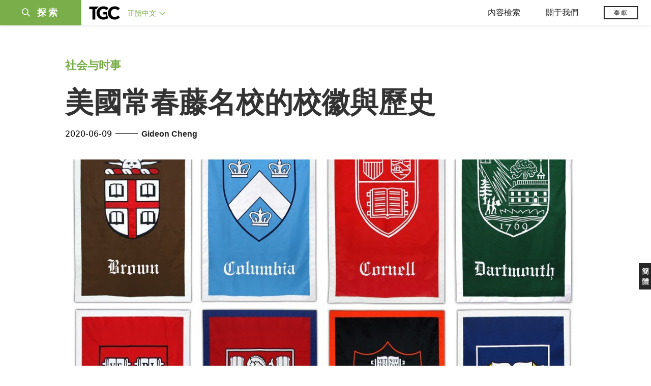

--- FILE ---
content_type: text/html;charset=UTF-8
request_url: https://tc.tgcchinese.org/article/christian-ties-of-ivy-league
body_size: 54893
content:
<!DOCTYPE html>
<html data-dpr="1" style="font-size: 1rem" class="hb-loaded">

<head>

    <meta content="mobile" name="applicable-device" />
    <meta content="text/html; charset=utf-8" http-equiv="Content-Type" />
    <meta content="no-cache" http-equiv="Pragma" />
    <meta content="-1" http-equiv="Expires" />
    <meta content="no-cache" http-equiv="Cache-Control" />
    <meta content="telephone=no" name="format-detection" />
    <meta content="true" name="x5-fullscreen" />
    <meta content="yes" name="full-screen" />
    <meta content="yes" name="apple-mobile-web-app-capable" />
    <meta content="initial-scale=1, maximum-scale=1, minimum-scale=1, user-scalable=no" name="viewport" />

    <meta name='msapplication-TileColor' content='#f5f5f5'>
    <meta name='msapplication-TileImage' content='/images/mstile-144x144.png'>

    <meta property="og:locale" content="zh_CN" />
    <meta property="og:site_name" content="福音聯盟 - The Gospel Coalition (TGC)" />
    <meta name="twitter:card" content="summary_large_image" />

    <title>美國常春藤名校的校徽與歷史</title>

    <meta name="keywords" content="美國常春藤名校的校徽與歷史" /><meta name="description" content="文化、思想、教育……也許可以拒宗教於千里之外，但很難跟信仰、跟世界觀、價值觀割裂。但願常青藤與基督教的歷史淵源，能夠給中國知識分子一些另一個維度的啓示。" /><meta property="og:type" content="article" /><meta property="og:title" content="美國常春藤名校的校徽與歷史" /><meta property="og:description" content="文化、思想、教育……也許可以拒宗教於千里之外，但很難跟信仰、跟世界觀、價值觀割裂。但願常青藤與基督教的歷史淵源，能夠給中國知識分子一些另一個維度的啓示。" /><meta property="og:image" content="https://tgc-static.oss-cn-hongkong.aliyuncs.com/wp/2020/06/v2-fabe3603dd01a0bdc3b7b09ecc9d6.jpg" /><meta property="og:image:secure_url" content="https://tgc-static.oss-cn-hongkong.aliyuncs.com/wp/2020/06/v2-fabe3603dd01a0bdc3b7b09ecc9d6.jpg" /><meta property="og:url" content="https://tc.tgcchinese.org/article/christian-ties-of-ivy-league" /><meta name="twitter:title" content="美國常春藤名校的校徽與歷史" /><meta name="twitter:description" content="文化、思想、教育……也許可以拒宗教於千里之外，但很難跟信仰、跟世界觀、價值觀割裂。但願常青藤與基督教的歷史淵源，能夠給中國知識分子一些另一個維度的啓示。" /><meta name="twitter:image" content="https://tgc-static.oss-cn-hongkong.aliyuncs.com/wp/2020/06/v2-fabe3603dd01a0bdc3b7b09ecc9d6.jpg" />

    <link rel="stylesheet" type="text/css" href="/css/bootstrap.min.css"/>
    <link rel="stylesheet" type="text/css" href="/css/font-awesome.min.css"/>
    <link rel="stylesheet" type="text/css" href="/css/common.css"/>
    <link rel="stylesheet" type="text/css" href="/css/layout.css"/>

    <link rel='apple-touch-icon' sizes='57x57' href='/images/apple-touch-icon-57x57.png'>
    <link rel='apple-touch-icon' sizes='60x60' href='/images/apple-touch-icon-60x60.png'>
    <link rel='apple-touch-icon' sizes='72x72' href='/images/apple-touch-icon-72x72.png'>
    <link rel='apple-touch-icon' sizes='76x76' href='/images/apple-touch-icon-76x76.png'>
    <link rel='apple-touch-icon' sizes='114x114' href='/images/apple-touch-icon-114x114.png'>
    <link rel='apple-touch-icon' sizes='120x120' href='/images/apple-touch-icon-120x120.png'>
    <link rel='apple-touch-icon' sizes='144x144' href='/images/apple-touch-icon-144x144.png'>
    <link rel='apple-touch-icon' sizes='152x152' href='/images/apple-touch-icon-152x152.png'>
    <link rel='apple-touch-icon' sizes='180x180' href='/images/apple-touch-icon-180x180.png'>
    <link rel='icon' type='image/png' href='/images/favicon-32x32.png' sizes='32x32'>
    <link rel='icon' type='image/png' href='/images/favicon-194x194.png' sizes='194x194'>
    <link rel='icon' type='image/png' href='/images/favicon-96x96.png' sizes='96x96'>
    <link rel='icon' type='image/png' href='/images/android-chrome-192x192.png' sizes='192x192'>
    <link rel='icon' type='image/png' href='/images/favicon-16x16.png' sizes='16x16'>
    <link rel='manifest' href='/images/manifest.json'>
    <link rel='mask-icon' href='/images/safari-pinned-tab.svg' color='#66A343'>
    <style>
        :root {
            --cn-title-font: Songti TC;
        }
    </style>

    <link rel="stylesheet" type="text/css" href="/css/post.css"/>

    <script type="text/javascript" src="/js/jquery-1.12.1.min.js"></script>
<!--    <script type="text/javascript" th:src="@{/js/spin.min.js}"></script>-->
<!--    <script type="text/javascript" th:src="@{/js/bootstrap.min.js}"></script>-->
<!--    <script type="text/javascript" th:src="@{/js/jquery.dataTables.min.js}"></script>-->
<!--    <script type="text/javascript" th:src="@{/js/jquery.query-object.js}"></script>-->
<!--    <script type="text/javascript" th:src="@{/js/dataTables.bootstrap.min.js}"></script>-->
<!--    <script type="text/javascript" th:src="@{/js/bootbox.min.js}"></script>-->
<!--    <script type="text/javascript" th:src="@{/js/moment.min.js}"></script>-->
<!--    <script type="text/javascript" th:src="@{/js/moment-duration-format.js}"></script>-->
<!--    <script type="text/javascript" th:src="@{/js/jquery.ui.widget.js}"></script>-->
<!--    <script type="text/javascript" th:src="@{/js/jquery.iframe-transport.js}"></script>-->
<!--    <script type="text/javascript" th:src="@{/js/jquery.fileupload.js}"></script>-->
<!--    <script type="text/javascript" th:src="@{/js/validator.min.js}"></script>-->
<!--    <script type="text/javascript" th:src="@{/js/bootstrap-treeview.min.js}"></script>-->
<!--    <script type="text/javascript" th:src="@{/js/toastr.min.js}"></script>-->
<!--    <script type="text/javascript" th:src="@{/js/jquery.sortable.min.js}"></script>-->
<!--    <script type="text/javascript" th:src="@{/js/bootstrap-datetimepicker.min.js}"></script>-->
<!--    <script type="text/javascript" th:src="@{/js/jquery.redirect.js}"></script>-->
<!--    <script type="text/javascript" th:src="@{/js/draggabilly.pkgd.min.js}"></script>-->
<!--    <script type="text/javascript" th:src="@{/js/jquery.serializeToJSON.min.js}"></script>-->
<!--    <script type="text/javascript" th:src="@{/js/bootstrap-colorpicker.min.js}"></script>-->
<!--    <script type="text/javascript" th:src="@{/js/summernote.min.js}"></script>-->
<!--    <script type="text/javascript" th:src="@{/js/summernote-cleaner.js}"></script>-->
<!--    <script type="text/javascript" th:src="@{/js/jquery-ui.min.js}"></script>-->
<!--    <script type="text/javascript" th:src="@{/js/dataTables.rowReorder.min.js}"></script>-->
<!--    <script type="text/javascript" th:src="@{/js/fileinput.min.js}"></script>-->
<!--    <script type="text/javascript" th:src="@{/js/spark-md5.min.js}"></script>-->
<!--    <script type="text/javascript" th:src="@{/js/validator.min.js}"></script>-->
<!--    <script type="text/javascript" th:src="@{/js/velocity.min.js}"></script>-->
<!--    <script type="text/javascript" th:src="@{/js/velocity.ui.min.js}"></script>-->
<!--    <script type="text/javascript" th:src="@{/js/jquery.magnific-popup.min.js}"></script>-->

<!--    <script type="text/javascript" th:src="@{/js/jquery.qrcode.min.js}"></script>-->
    <script type="text/javascript" src="/js/common.js"></script>
    <script type="text/javascript" src="/js/const.js"></script>
    <script type="text/javascript" src="https://res.wx.qq.com/open/js/jweixin-1.2.0.js"></script>


    
    <!-- Global site tag (gtag.js) - Google Analytics -->
<!--    <script async src="https://www.googletagmanager.com/gtag/js?id=UA-10750690-33"></script>-->
<!--    <script>-->
<!--        window.dataLayer = window.dataLayer || [];-->
<!--        function gtag(){dataLayer.push(arguments);}-->
<!--        gtag('js', new Date());-->

<!--        gtag('config', 'UA-10750690-33');-->
<!--    </script>-->

    <!-- Google tag (gtag.js)简体G-MZBZNED86P，正体G-BZKKLK5V83  -->
    <script async src="https://www.googletagmanager.com/gtag/js?id=G-BZKKLK5V83"></script>
    <script>
        (function() {
            var domainTokenMap = {
                "tgccn.org": "eaddbc48fa7e427ba12431d160fc39f0",
                "www.tgccn.org": "eaddbc48fa7e427ba12431d160fc39f0",

                "tgcchina.org": "81d72fa3e7314980a22994a46868d5b3",
                "www.tgcchina.org": "81d72fa3e7314980a22994a46868d5b3",

                "tgcchinese.org": "70130f1a7e594caebc8e89e96aa299a1",
                "www.tgcchinese.org": "70130f1a7e594caebc8e89e96aa299a1",

                "fuyinlianmeng.org": "531540df7842417e9c4eafe40842a3f4",
                "www.fuyinlianmeng.org": "531540df7842417e9c4eafe40842a3f4"
            };

            var currentDomain = window.location.hostname;
            var token = domainTokenMap[currentDomain] || "531540df7842417e9c4eafe40842a3f4";

            var script = document.createElement("script");
            script.defer = true;
            script.src = "https://static.cloudflareinsights.com/beacon.min.js";
            script.setAttribute("data-cf-beacon", JSON.stringify({ token: token }));
            document.head.appendChild(script);
        })();
    </script>
    <script>
        window.dataLayer = window.dataLayer || [];
        function gtag(){dataLayer.push(arguments);}
        gtag('js', new Date());

        gtag('config', 'G-BZKKLK5V83');
        gtag('config', '270451057');
    </script>

</head>
<body>
<div id="main_sidenav" class="main_sidenav">
        <div class="side_menu_wrapper">

            <div class="main_search_wrap">
                <form method="get" id="header_searchform" class="header_searchform" action="/search" onsubmit="return ($('#header_searchform #s').val() != '')">
                    <div class="header_searchform_fields">
                        <div>
                            <a href="#" onclick="if($('#header_searchform #s').val() != ''){document.getElementById('header_searchform').submit()}">
                                <i class="icon-search" aria-hidden="true"></i>
                                <span>|</span>
                            </a>
                            <input type="text" name="s" id="s" class="search-query " placeholder="請輸入搜索關鍵字" onfocus="if(this.value==this.defaultValue){this.value='';}" onblur="if(this.value==''){this.value=this.defaultValue;}" x-webkit-speech="" tabindex="1">
                        </div>
                    </div>
                </form>
            </div>
            <a href="javascript:void(0)" class="closebtn"><i class="icon-close"></i></a>
            <div id="side_menu" class="side_menu" itemscope="itemscope" itemtype="http://schema.org/SiteNavigationElement">
                <div class="side_menu_section_wrapper">
                    <div class="side_menu_section">
                        <div class="smenu_section_title">浏覽</div>
                        <ul class="side_menu_items">
                            <li class="side_menu_item">
                                <a class="side_menu_item_link" href="/articles">文章 </a>
                            </li>
                            <li class="side_menu_item">
                                <a class="side_menu_item_link" href="/qna">問答 </a>
                            </li>
                            <li class="side_menu_item">
                                <a class="side_menu_item_link side_menu_parent" href="/books">圖書</a>
                            </li>
                            <li class="side_menu_item">
                                <a class="side_menu_item_link side_menu_parent" href="/reviews">书评</a>
                            </li>
                            <li class="side_menu_item">
                                <a class="side_menu_item_link side_menu_parent" href="/videos">視頻</a>
                            </li>
                            <li class="side_menu_item">
                                <a class="side_menu_item_link side_menu_parent" href="/essays">專文</a>
                            </li>
                            <li class="side_menu_item">
                                <a class="side_menu_item_link side_menu_parent" href="/about/tgc">關于我們</a>
                            </li>
                        </ul>
                    </div>
                    <div class="side_menu_section">
                        <h6 class="smenu_section_title">過濾</h6>
                        <ul class="side_menu_items">
                            <li class="side_menu_item">
                                <a class="side_menu_item_link " href="/topics">主題 </a>
                            </li>
                            <li class="side_menu_item">
                                <a class="side_menu_item_link " href="/authors">作者 </a>
                            </li>
                        </ul>
                    </div>
                </div>
            </div>
        </div>
    </div>
<header class="header_wrapper"><!DOCTYPE html>
<html>
<body>
<div class="header-content">
        <div class="header-left">
            <div class="menu-btn-wrapper">
                <div class="header-searchicon-wrapper">
                    <a class="header-searchicon"><i class="icon-search"></i><span>探索</span></a>
                </div>
            </div>
            <div class="brand">
                <a href="/"><img src="/images/tgc_logo.png" /></a>
            </div>
            <div class="header-editions-wrapper">
                <div class="editions-wrapper">
                    <a class="current-edition" href="javascript:void(0);">
                        <h2>正體中文 <i class="icon-angle-down"></i></h2>
                    </a>
                    <div class="edition-list">
                        <div class="editions-list-header">
                            <div class="editions_list_header_text">語言版本</div>
                            <a href="javascript:void(0)" class="editions_closebtn"><i class="icon-close"></i></a>
                        </div>
                        <div class="edition_country_wrapper">
                            <a href="https://africa.thegospelcoalition.org" class="edition_country  ">Africa </a>
                            <a href="https://ar.thegospelcoalition.org" class="edition_country  arabic">عربي </a>
                            <a href="https://au.thegospelcoalition.org" class="edition_country  ">Australia </a>
                            <a href="https://coalizaopeloevangelho.org" class="edition_country  ">Brasil </a>
                            <a href="https://ca.thegospelcoalition.org" class="edition_country  ">Canada </a>
                            <a href="https://tc.tgcchinese.org" class="edition_country  languageTCLink">正體中文 </a>
                            <a href="https://www.tgcchinese.org" class="edition_country  languageSCLink">简体中文 </a>
                            <a href="https://www.coalicionporelevangelio.org" class="edition_country  ">Español </a>
                            <a href="https://kanoneenjil.com" class="edition_country  arabic">فارسی </a>
                            <a href="https://evangile21.thegospelcoalition.org" class="edition_country  ">Français </a>
                            <a href="https://in.thegospelcoalition.org/" class="edition_country  ">India </a>
                            <a href="https://tgcitalia.org" class="edition_country  ">Italia </a>
                            <a href="http://www.tgckorea.org/" class="edition_country  ">한국어 </a>
                            <a href="https://www.tgcnederland.nl" class="edition_country  ">Nederlands </a>
                            <a href="https://koalicioniungjillit.org" class="edition_country  ">Shqip </a>
                            <a href="https://spolocenstvoevanjelia.sk/" class="edition_country  ">Slovenský </a>
                            <a href="https://www.thegospelcoalition.org" class="edition_country ">United States </a>
                            <a href="https://norden.thegospelcoalition.org/" class="edition_country ">NORDEN </a>
                            <a href="https://ru.thegospelcoalition.org/?_gl=1*9usz61*_ga*MjEyMDI0ODUyMy4xNjcwNTY1NDcz*_ga_R61P3F5MSN*MTY4MzE2NDIyNC42MS4xLjE2ODMxNjc4ODEuNTguMC4w" class="edition_country ">РУССКИЙ </a>
                            <a href="https://ukr.thegospelcoalition.org/?_gl=1*1ep8zja*_ga*MjEyMDI0ODUyMy4xNjcwNTY1NDcz*_ga_R61P3F5MSN*MTY4MzE2NDIyNC42MS4xLjE2ODMxNjczNDguNTguMC4w" class="edition_country ">УКРАЇНСЬКА </a>
                        </div>
                    </div>
                </div>
            </div>
        </div>
        <div class="header-right">
            <div class="mobile_ham">
                <div class="ham_menu"></div>
            </div>
            <div class="header_menu">
                <div class="top_menu">
                    <div class="top_menu_mobile_header">浏覽</div>
                    <ul class="top_menu_list">
                        <li class="top_menu_header_item">
                            <a href="javascript:void(0);" class="top_menu_parent">內容檢索</a>
                            <ul class="top_menu_dropdown">
                                <li class="bold_item"><a href="/articles" class="">文章</a></li>
                                <li class="bold_item"><a href="/qna" class="">問答</a></li>
                                <li class="bold_item"><a href="/books" class="">圖書</a></li>
                                <li class="bold_item"><a href="/reviews" class="">书评</a></li>
                                <li class="bold_item"><a href="/videos" class="">視頻</a></li>
                                <li class="bold_item"><a href="/series" class="">系列</a></li>
                                <li class="line_separator"></li>
                                <li class=""><a href="/articles/politics-currentevents">社會與時事</a></li>
                                <li class=""><a href="/articles/christian-living">基督徒生活</a></li>
                                <li class=""><a href="/articles/church-ministry">教會事工</a></li>
                                <li class=""><a href="/articles/arts-culture">文化與藝術</a></li>
                                <li class=""><a href="/articles/bible-theology">聖經與神學</a></li>
                                <li class=""><a href="/articles/faith-work">信仰與工作</a></li>
                            </ul>
                        </li>
                        <li class="top_menu_header_item">
                            <a href="javascript:void(0);" class="top_menu_parent  ">關于我們 </a>
                            <ul class="top_menu_dropdown">
                                <li class="bold_item"><a href="/about/tgc">認識TGC</a></li>
                                <li class="bold_item"><a href="/about/foundation-documents">奠基文件</a></li>
                                <li class="bold_item"><a href="/authors">認識作者們</a></li>
                                <li class="bold_item"><a href="/about/contact-us">聯繫我們</a></li>
                            </ul>
                        </li>
                        <li class="top_menu_header_item">
                            <a href="https://www.thegospelcoalition.org/donate/" target="_blank" class="header-donate-btn">奉獻</a>
                        </li>
                    </ul>
                </div>
            </div>
        </div>
</div>


<script type="text/javascript">
    function showSideNav() {
        var subMenuObj = $(".main_sidenav");
        var subMenuObj2 = $(".header_wrapper");
        var subMenuObj3 = $(".site_wrapper");

        if (subMenuObj.hasClass("drawer_open")) {
            subMenuObj.removeClass("drawer_open");
            subMenuObj2.removeClass("drawer_open");
            subMenuObj3.removeClass("drawer_open");
        } else {
            subMenuObj.addClass("drawer_open");
            subMenuObj2.addClass("drawer_open");
            subMenuObj3.addClass("drawer_open");
        }
    }

    $(document).ready(function () {

        // 隐藏所有伸缩菜单
        $(document).on("click",function(e){
            console.log("隐藏所有伸缩菜单");
            $(".edition-list").removeClass("open");
            $(".top_menu_dropdown").removeClass("open");
        })

        // 语言菜单
        $(".current-edition").on('click', function (e) {
            e.stopPropagation();
            if ($(".edition-list.open").length > 0) {
                $(".edition-list").removeClass("open");
            } else {
                $(".edition-list").addClass("open");
            }
        });
        // 默认选中当前语言
        var languageName = "正體中文";
        if (languageName == "正體中文") {
            $(".languageTCLink").addClass("active");
        } else {
            $(".languageSCLink").addClass("active");
        }

        // 导航菜单
        $(".top_menu_parent").on('click', function (e) {
            e.stopPropagation();
            var subMenuObj = $(this).parent().find(".top_menu_dropdown");
            var currentOpen = subMenuObj.hasClass("open");
            $(".top_menu_dropdown").removeClass("open");
            if (currentOpen) {
                subMenuObj.removeClass("open");
            } else {
                subMenuObj.addClass("open");
            }
        });

        // 探索菜单
        $(".header-searchicon").on('click', function (e) {
            e.stopPropagation();
            showSideNav();
        });
        $(".closebtn").on('click', function (e) {
            e.stopPropagation();
            showSideNav();
        });

        // 汉堡包
        $(".mobile_ham").on('click', function (e) {
            if ($(".ham_menu.active").length > 0) {
                $(".ham_menu.active").removeClass("active");
                $(".header_menu .top_menu.active").removeClass("active");

            } else {
                $(".ham_menu").addClass("active");
                $(".header_menu .top_menu").addClass("active");
            }
         });
//
//
//         // 汉堡包
//         $(".hamburger-wrapper").on('click', function (e) {
//             if ($(".hamburger.open").length > 0) {
//                 $(".hamburger.open").removeClass("open");
//                 $(".hamburger-menu").removeClass("in");
//
//                 //$("main").show();
//             } else {
//                 $(".hamburger").addClass("open");
//                 $(".hamburger-menu").addClass("in");
//
//                 //$("main").hide();
//             }
//         });
//
//         // 搜索
//         $(".search-btn").on('click', function (e) {
//             $(".search-input-wrap").toggle().autoHide(function () {
// //                    $(".logo-wrapper").show();
// //                    $(".editions_wrapper").show();
//             });
//
//
//             if ($(".search-input-wrap").is(":visible")) {
//                 $(".search-input-wrap .search-input").focus();
//
//                 //如果屏幕小于768，不显示LOGO和版本
// //                    if ($(document).width() <= 768) {
// //                        $(".logo-wrapper").hide();
// //                        $(".editions_wrapper").hide();
// //                    }
//             } else {
// //                    $(".logo-wrapper").show();
// //                    $(".editions_wrapper").show();
//             }
//
//             return false;
//         });
//
//         $(".menu-click").on('click', function (e) {
//             var subMenuId = $(this).attr("subMenuId");
//             if ($(".sub-menu-" + subMenuId).is(":visible")) {
//                 $(".menu-item.open").removeClass("open");
//             } else {
//                 $(".sub-menu-list").hide();
//                 $(".menu-item.open").removeClass("open");
//                 $(".sub-menu-" + subMenuId).parent().find(".menu-item").addClass("open");
//             }
//
//             $(".sub-menu-" + subMenuId).toggle().autoHide();
//             return false;
//         });

        if ($(".sort_document_wrapper").length > 0) {
            console.log("has sort_document_wrapper");
            var $window = $(window);

            // get hash from url if it has one
            var hash = window.location.hash;
            if (hash != null && hash !== "") {
                hash = hash.replace("#","")

                console.log("auto select " +hash);
                $(".page-filter-select").val(hash);
            }

            SortDocuments(hash);
        }


        function SortDocuments(hash) {
            console.log("SortDocuments hash=" + hash);
            if (hash == null || hash == "") {
                hash = "preamble";
            }
            $(".fd_content_section .fd_content_wrapper").hide();
            $(".fd_content_section .fd_content_wrapper").css("opacity","0");
            $(".fd_content_section").find("."+hash).show();
            $(".fd_content_section").find("."+hash).css("opacity","100");

        }

        // 页面hash过滤
        $(".page-filter-item-wrapper").on('click', function (e) {
            filterValue = $(this).attr('value');
            window.location.hash = filterValue;
            $(".page-filter-select").val(filterValue);
            SortDocuments(filterValue)
        });

        $(".page-filter-select").on('change', function (e) {
            filterValue = $(this).val();
            window.location.hash = filterValue;
            SortDocuments(filterValue)
        });
    });
</script>
</body>
</html></header>

<section id="site_wrapper" class="site_wrapper">
<main class="main-wrapper">
    <div class="post-item-wrapper container">
        <div class="post-item">
            <div class="post-item-section">
                <span class="post-item-category-row">
                    
                    <a href="/articles/politics-currentevents" target="_blank">社会与时事</a>
                </span>
            </div>
            <div class="post-item-title">美國常春藤名校的校徽與歷史</div>
            
            <div class="post-item-other-info">
                <div class="post-item-publish-date">2020-06-09</div>
                <div class="post-item-author">
                    <span class="split-sign">——</span>
                    <span>
                            
                            <a href="/profile/cheng-song">Gideon Cheng</a>
                    </span>
                </div>
            </div>
            <div class="post-item-image article-image-parent-wrapper">
                <div class="article-image-box" style="background-image: url(https://tgc-static.oss-cn-hongkong.aliyuncs.com/wp/2020/06/v2-fabe3603dd01a0bdc3b7b09ecc9d6.jpg?x-oss-process=image/resize,w_1400)"></div>
            </div>
            <div class="post-item-content"><p><span style="font-weight: 400;">美國的「常青藤聯盟」（lvy League）包括八所老牌名校：哈佛、耶魯、普林斯頓、哥倫比亞、布朗、康奈爾、達特茅斯和賓州大學。這幾所大學歷史悠久、學術優秀，廣爲國人所知。「常青藤聯盟」已經成爲美國頂尖名校的代名詞。</span></p><p></p><p><span style="font-weight: 400;">美國很多老牌大學的創建，都跟基督教有非常密切的關係。當年爲了宗教自由飄洋過海移民到美國的清教徒抵達「新世界」的第一件事情是建立敬拜上帝的教會，第二件事情就是開辦教育。對清教徒而言，教育跟宗教信仰不可分割。普通基督徒要能獨立地閱讀、理解聖經，平民教育就至關重要。教會要培養牧師、傳道人和平信徒領袖，高等教育就必不可少。1787年，美國國會通過法令，將宗教、知識、道德作爲維繫社會健康發展和保證人類幸福的必要條件。</span></p><p></p><p><span style="font-weight: 400;">美國最早建立的大學、學院幾乎都受到基督教的深刻影響，大多以基督教的思想爲建校指導方針，以榮耀上帝和堅固基督徒的信仰爲宗旨，而且由基督教的不同宗派建立。我們從常青藤大學的校徽和校史中，可以對歷史上基督教與美國大學教育的淵源略見一斑。</span></p><p><h3><strong>一、哈佛大學（馬薩諸塞州）</strong></h3></p><p><span style="font-weight: 400;"><img class="alignleft wp-image-6586" src="https://tgc-static.oss-cn-hongkong.aliyuncs.com/wp/2020/06/53159d20fec64bd7f37d2465bf3aaa19.jpg?x-oss-process=image/resize,m_fill,h_291,w_300" alt="" width="258" height="250" /></span><span style="font-weight: 400;">「讓每一個學生都被清楚教導並被督促認真考慮：學生生活和學習的最終目標是認識上帝、認識耶穌基督（這就是永生——約翰福音17:3），並讓每一個學生因此把基督作爲一切健全的知識和學習的根基。讓每一個人因爲明了上主是智慧的源頭而暗自祈禱以求努力裝備自己，尋求來自上帝的智慧。」也許你很難猜到，上面這段話不是某個保守派基督教神學院的校訓，而是哈佛大學1646年制定的校規。</span></p><p></p><p><span style="font-weight: 400;">哈佛大學由清教徒創建於1636年，是北美的第一所高等學府，當初是爲培養未來的牧師和基督徒學者而建。起哈佛這個校名是爲了紀念當初慷慨捐贈大批圖書和一些金錢的年輕牧師約翰·哈佛。數年前我曾經由在哈佛工作的朋友導遊參觀哈佛校園。在哈佛校門口有一個石碑，上面刻著當年建校者的心聲：</span></p><p><blockquote><span style="font-weight: 400;">「上帝的保守讓我們平安抵達新英格蘭，我們建立家園、建立敬拜上帝的教堂、也建立了政府，以惠及後代。接下來，我們最渴望的事情之一就是更多地學習……唯恐當我們歸於塵土時，只留給眾教會一個沒有文化的職事。」</span></blockquote></p><p><span style="font-weight: 400;">秉承歐洲早期大學的傳統，哈佛的校徽是盾牌的形狀，校徽上有拉丁文「Veritas」即「真理」的字樣，分佈在三本書上。最初的哈佛校徽周圍還環繞著「pro Christo et ecclesia」的拉丁文，即「爲基督及教會」。歷史上校徽中的三本書中有兩本是向上翻開的，另一本則朝下扣著。翻開的兩本書，象徵上帝啓示給人類的知識（也許是指大自然的普遍啓示和聖經的特殊啓示，或者指舊約和新約）；扣著的那本書，則象徵人類對上帝的真理不可能全部掌握，上帝有上帝的奧祕。今天的哈佛校徽上，我們還能見到Veritas的字樣，但是三本書都是向上翻開的，周邊具有濃厚基督教意味的那些拉丁文也不復存在了（象徵啓蒙運動以後，人不再相信上帝和上帝的奧祕）。跟其它常青藤名校一樣，今天的哈佛大學已經徹底世俗化。哈佛校徽的變化微妙地反映了哈佛世俗化的變遷。</span></p><p><h3><b>二、普林斯頓大學（新澤西州）</b></h3></p><p><span style="font-weight: 400;">被稱爲「美國的思想搖籃」的<img class="alignright wp-image-6597" src="https://tgc-static.oss-cn-hongkong.aliyuncs.com/wp/2020/06/5OXoyz-ui7qPpwLzWKAY6XRRi7jP_Kei.jpg?x-oss-process=image/resize,m_fill,h_300,w_286" alt="" width="238" height="250" />普林斯頓大學由長老會創立於1746年，旨在培養未來的牧師和公眾領袖（最初名爲新澤西學院，後以所在小鎮命名）。十八世紀末及十九世紀，普林斯頓大學是美國受基督教文化影響最深、同時也對基督教文化最具影響力的高等學府之一。美國歷史上著名的基督</span><span style="font-weight: 400;">徒牧師和學者、曾經給美國基督教帶來「大覺醒」和大復興的神學家、哲學家愛德華滋（JonathanEdwards）曾經擔任普林斯頓第三任校長（但就任五個禮拜後就不幸感染天花過世，臨終之前他環顧四周說「現在，我永不會失敗的真朋友拿撒勒人耶穌在哪裡？」）。美國獨立宣言的簽署者中唯一的一位牧師威瑟斯朋（John Witherspoon）是普林斯頓大學的第六任校長。他曾以聖約政治觀影響美國憲法的制定，他的學生當中有包括「美國憲法之父」麥迪遜在內的數十名著名政治家。</span></p><p></p><p><span style="font-weight: 400;">最早的時候，普林斯頓大學包括神學院（今天神學院已經跟大學分開），而且神學院是學校的「王牌」學院。十九世紀，正值深受人本主義影響的自由派神學狂飆猛進、拋棄正統基督教信仰的進程不斷推進的時代。那時候的普林斯頓神學院不但在學術上首屈一指，而且在信仰上成爲正統改革宗神學的中流砥柱，湧現出賀智（Charles Hodge）、亞歷山德（Archibald Alexander）和華菲德（Benjamin B. Warfield）等一代神學大家，被後人稱爲「普林斯頓學派」。在教育理念上，賀智堅信只有和基督相聯合的教育才能真正拯救人們的靈魂、維繫一個理想的社會。今天的普林斯頓大學所在鎮上的一些主要街道，還以這些神學家的名字命名。不幸的是，到十九世紀末，普林斯頓神學院也終於被自由派神學「攻陷」。1929年神學家梅欽（John G. Machen）和其他一些保守派教授脫離普林斯頓神學院，共同創辦了日後成爲基要派和福音派學術重鎮、堅持改革宗信仰和學術水準的威斯敏斯特（Westminster）神學院，華人教會有好些牧師畢業於位於費城郊區的這所神學院。我有好幾位中國基督徒朋友也畢業於那裡或者正在那裡就讀。</span></p><p></p><p><span style="font-weight: 400;">普林斯頓大學既跟基督教有如此深厚的歷史淵源，她的校徽非常「基督教」就不足爲奇了。</span></p><p></p><p><span style="font-weight: 400;">普林斯頓大學的校徽也是盾形，上方的書上的拉丁文是「舊約與新約」，下面緞帶上的拉丁文是「她在上帝的權能下繁榮」——「她」當然是指這所美麗的學校。</span></p><p></p><p><span style="font-weight: 400;">我曾經在普林斯頓大學附近居住、生活了六年（儘管沒在這個大學學習或工作過），其中有大約一半的時間參加一個校園裡的中國基督徒學生團契。我參觀訪問過不少美國的高校，但典雅寧靜的「普林」校園無疑是我最熟悉、也是最喜愛的。我曾經跟妻子在校園裡的小小的老電影院看講述普林教授納什生平的電影（《美麗的心靈》），也曾經帶兩個兒子到校園綠蔭草坪上看大學生們渾然忘我的讀書；我曾經跟幾位中國基督徒網友一起來到校園裡的墓地、在愛德華滋的墓前禱告，也曾經跟美國同行在納紹（Nassau）街上古舊的餐館裡討論工作；神學院是我曾經最愛光顧的地方，那裡室外有童話般的綠樹紅花窄街小樓，室內有古老的聖經珍藏和愛因斯坦當年上班路過神學院照的照片，更不用說那些汗牛充棟的人文和神學書籍。每年聖誕節，神學院還有非常精彩的聖誕歌曲表演，那是我們家在新澤西的時候每年必參加的保留節目。我曾經到亞歷山德路上像古老城堡一般的研究生院接送中國同學，也曾經走過威瑟斯朋街兩邊一家挨著一家的商店、餐館……普林斯頓的校園和小鎮，在我生命裡留下印跡。</span></p><p><h3><b>三、耶魯大學（康涅狄克州）</b></h3></p><p><span style="font-weight: 400;"><img class="alignleft size-medium wp-image-6589" src="https://tgc-static.oss-cn-hongkong.aliyuncs.com/wp/2020/06/98846ebe13e1e3a35304ab6186246131.jpg?x-oss-process=image/resize,m_fill,h_225,w_300" alt="" width="300" height="225" />耶魯大學的創建本身就出於宗教信仰的原因。1701年，十位擔心哈佛大學背離正統基督教信仰的衛理公會基督徒「另起爐竈」創建了這所大學。（耶魯是一位曾經給予學校大量經濟資助的商人的姓。）耶魯大學初期的課程設置注重古典學科，堅持正統的基督教立場（其時哈佛已經開始與基督教信仰漸行漸遠）。在當時的新英格蘭，希伯來文、希臘文和拉丁文這三種「基督教的語言」被認爲是經典語言（希伯來文和希臘文是聖經舊約和新約原文的語言——這兩門語言今天仍然是基督教</span><span style="font-weight: 400;">神學生必修的）。耶魯曾經要求所有學生學習希伯來文和希臘文。在耶魯的校徽上，在書本和緞帶上分別用希伯來文和拉丁文書寫著校訓「光明與真理」。</span></p><p></p><p><span style="font-weight: 400;">1820年代，美國全國的大學課程設置都開始轉向注重實用學科，耶魯是當時唯一一間「反潮流」、堅持注重古典人文學科的學校。1880年，耶魯政治學系採用了斯賓賽（Herbert Spencer）的《社會學研讀》一書作爲課本，因該書貶抑基督教而引發激烈爭議，釀成「教科書風波」。當時在任的校長波特（Noah Porter）非常注重大學教育對基督徒的知性培養和品格塑造，是那個年代基督教人文主義者的代表。直到1908年，耶魯才不再要求所有學生必修希臘文。</span></p><p></p><p><span style="font-weight: 400;">耶魯跟中國有很特別的緣分。中國歷史上第一位留學生容閎，1847年由美國傳教士布朗帶到耶魯完成學業。他回國後說服清廷的洋務派大員，獲准從各地教會學校選召一百二十名小留學生，於1872年由他親自帶領去美國學習。在此後半個世紀，有數百名中國少年通過這個「幼童留美計劃」被派送到美國留學，其中到耶魯的有二十多人。耶魯爲中國培養了一批優秀的現代化人才——平民教育家晏陽初、工程師詹天佑、教育家李登輝（復旦大學老校長）、人口學家馬寅初、醫學家顏福慶、女建築家林瓔等等，都是耶魯培養出來的。</span></p><p><h3><b>四、達特茅斯學院（新罕布什爾州）</b></h3></p><p><span style="font-weight: 400;"><img class="alignright wp-image-6590" src="https://tgc-static.oss-cn-hongkong.aliyuncs.com/wp/2020/06/0af521b6308979f353a3ba971d490c2c.jpg" alt="" width="250" height="250" />達特茅斯是常青藤裡唯一一間直到今天還管自己叫「學院」（College）的大學。1754年由衛理公會創建的時候名爲「穆氏印地安慈善學校」，位於康涅狄格州，招收印地安人學生。後遷至新罕布什爾州。其神學院以培養、訓練向印地安人傳福音的宣教士爲宗旨。</span></p><p></p><p><span style="font-weight: 400;">達特茅斯的校徽仍包含啓示、知識、真理等象徵。下方環繞的拉丁文是新約聖經描述上帝的「開路先鋒」施洗約翰的話：「在曠野呼喊的聲音」。</span></p><p><h3><b>五、布朗大學（羅德島州）</b></h3></p><p><span style="font-weight: 400;"><img class="alignleft wp-image-6591" src="https://tgc-static.oss-cn-hongkong.aliyuncs.com/wp/2020/06/160a0bb7bf7127844e3ae7f92b7c807f.jpg?x-oss-process=image/resize,m_fill,h_300,w_217" alt="" width="145" height="200" />布朗大學由浸信會創建，1764年成立於羅得島。直到二十世紀中期，各任校長都是浸信會的牧師。但布朗大學歷來以崇尚宗教信仰自由著名。從早期開始就接納其中包括羅馬天主教徒、猶太教教徒甚至無神論者在內的不同宗教信仰的學生。</span></p><p></p><p><span style="font-weight: 400;">布朗大學的校徽由太陽、書本和十字架等要素構成。 下方的拉丁文意思是「我們的盼望在上帝裡」。</span></p><p><h3><b>六、哥倫比亞大學（紐約州）</b></h3></p><p><span style="font-weight: 400;">哥倫比亞大學於<img class="alignright wp-image-6595" src="https://tgc-static.oss-cn-hongkong.aliyuncs.com/wp/2020/06/b487b9379122106c9122151da9d1b01f-1.jpg?x-oss-process=image/resize,m_fill,h_150,w_150" alt="" width="284" height="250" />1754年創建於紐約市，最初名爲「國王學院」（King'sCollege）。哥大的校徽因此就是一個皇冠（當然，皇冠上也有十字架——其時英國已經以基督教爲國教，國王也是國教的首領）。</span></p><p></p><p><span style="font-weight: 400;">哥大建校早期，英國聖公會（亦即英國國教）、長老會和其它基督教宗派都試圖對該校施加影響，結果英國聖公會佔了上風。哥大的一份早期校方文件中寫道：「認識基督耶穌是這所學院最主要的目標，也是其教導、吸引兒童的根本宗旨」。</span></p><p><h3><b>七、康奈爾大學（紐約州）</b></h3></p><p><span style="font-weight: 400;"><img class="alignleft wp-image-6596" src="https://tgc-static.oss-cn-hongkong.aliyuncs.com/wp/2020/06/0f8de1f632886feea942b4abe4113b2b-1.jpg?x-oss-process=image/resize,m_fill,h_292,w_300" alt="" width="206" height="200" />康奈爾地處紐約州風景優美、富於田園風光的倚色佳（Ithaca）小鎮，由勤勞致富的「鄉鎮企業家」康奈爾（Ezra Cornell）和著名人文學者懷特（Andrew D. White）共同創建。康奈爾的校徽設計很簡潔——一本書，加兩個盾牌。兩個盾牌一個代表紐約州，一個代表美國。</span></p><p></p><p><span style="font-weight: 400;">康奈爾是常青藤裡面最年輕的學校（1865年創建）。也許正因爲如此，康奈爾不像更老牌的一些常青藤那樣跟基督教關係密切。但有意思的是，康奈爾的創建人之一懷特最廣爲人知的著作就是一本關於「科學與宗教」的書——《基督教世界科學與神學論戰史》。懷特的書系統地從歷史的角度探討了科學與宗教和神學之間的關係。懷特強調真正的基督教精神跟科學並無衝突，儘管某些神學理論可能與科學有衝突。</span></p><p><h3><b>八、賓夕法尼亞大學（賓夕法尼亞州）</b></h3></p><p><span style="font-weight: 400;"><img class="alignright wp-image-6592 size-full" src="https://tgc-static.oss-cn-hongkong.aliyuncs.com/wp/2020/06/72d9db1b36e9351afff0de419e1417a8.jpg" alt="" width="237" height="212" />賓夕法尼亞大學建於1740年，美國開國元勳之一的富蘭克林是其創建者之一。賓大不是由任何基督教宗派所創建，也因此被認爲是常青藤裡面最「世俗」的學校。但是跟愛德華滋同爲奮興佈道家的牧師懷特腓德（George Whitefield）在賓大的創建中扮演了重要的角色。懷特腓德非常重視教育和慈善。1740年，費城的一批基督徒籌款爲懷特腓德修建佈道的教堂和慈善學校。後來教堂沒蓋起來，但慈善學校建成了。富蘭克林是懷特腓德三十年的老朋友，對懷牧師的人品和貢獻極爲欽佩，他創建賓大的時候就以這所慈善學校爲基礎。</span></p><p></p><p><span style="font-weight: 400;">賓大的校徽上除了有兩本書外，上方中間的海豚來自富蘭克林的家族徽章，下方的三個圓盤代表費城的基督徒創校者，而盾牌下面緞帶上的拉丁文座右銘很容易讓人聯想到美國歷史上基督教對憲政的影響——翻譯成中文是「沒有道德，法律一無用處」。</span></p><p></p><p><span style="font-weight: 400;">常青藤大學的歷史發人深省。在這些高校以基督教精神爲指引的那個年代，美國的教育普及率高達96%。在200多年前，這有多麼「先進」，實在令人難以想像（今天美國的文盲比例竟然是10%）。對一些美國人，特別是基督徒來說，這似乎是「敬畏上帝是智慧的開端」這一古老箴言的佐證。</span></p><p></p><p><span style="font-weight: 400;">滄海桑田，世易時移。今天的常青藤大學，都已經完全世俗化、現代化或者後現代化了。但是不可否認，歷史上基督教信仰和文化對這些世界一流的高校曾經有過深刻的影響，其中一些可能已經深深銘刻在這些學校的精神和氣質之中了。一些美國人，特別是基督徒，也在期盼基督教信仰的甘泉能重新滋潤被物質主義和後現代思潮侵蝕的常青藤高校。</span></p><p></p><p><span style="font-weight: 400;">2006年，哈佛大學教職委員會建議將宗教、美國歷史和倫理學等列爲學生的必修課程，並建議學生必須學習美國史、美國制度和價值觀等。根據委員會的一份報告，在世俗化日益加深的今天，仍然有近七成的哈佛學生禮拜天會上教堂，九成半的哈佛學生會跟人探討宗教問題。2008年，國內出版《我在哈佛的信仰》一書，介紹一些當代哈佛學人的宗教信仰。</span></p><p></p><p><span style="font-weight: 400;">在普林斯頓，我也曾經參加過美國基督徒大學生（本科生）的校園團契組織的活動。帶領團契的年輕牧師是一個溫和的威斯敏斯特神學院畢業的韓裔哥哥，而團契成員中有很多是亞裔、拉丁裔和其它族裔的第二代及以後的移民孩子（基本上都只會講英文）。美國的移民現狀已經和正在給美國的基督教帶來很大的影響，在大學校園也有所反映。</span></p><p></p><p><span style="font-weight: 400;">由常青藤大學的基督徒學生和教職員工組成的「常青藤大學基督徒聯合會」（ChristianUnion）近年也非常活躍。他們的口號是「在常青藤聯盟拓展耶穌基督的國度」。每年都有數百位來自各個常青藤高校的代表聚集在一起召開年會，爲各校大學生的屬靈狀況、也爲福音在常青藤大學校園繼續傳播或復興禱告。</span></p><p></p><p><span style="font-weight: 400;">常青藤跟基督教，曾經是水乳交融。如今看上去似乎已經分道揚鑣，但似乎又還藕斷絲連。文化、思想、教育……也許可以拒宗教於千里之外，但很難跟信仰、跟世界觀、價值觀割裂。但願常青藤與基督教的歷史淵源，能夠給中國知識分子一些另一個維度的啓示。</span></p><p></p><p><hr /></p><p></p><p><span style="font-weight: 400;">編注：本文曾收錄於作者文集</span><a href="https://link.zhihu.com/?target=http%3A//www.godoor.net/whjdt/book2.html"><span style="font-weight: 400;">《追尋與回歸》</span></a></p></div>
            <div class="post-item-author-wrapper">
                <div class="post-item-author-card">
                    <div class="row">
                        <div class="post-item-author-avatar"><a class="post-item-author-avatar-img" href="/profile/cheng-song" style="background-image: url(https://tgc-static.oss-cn-hongkong.aliyuncs.com/wp/2020/05/image.png?x-oss-process=image/resize,w_300)" /></a></div>
                        <div class="post-item-author-intro"><span class=post-item-author-name>Gideon Cheng</span>（基甸）旅美成都人。曾任福音雜誌主編，現爲全職基督工人。音頻播客「基甸聊天」和視頻直播「甸二哥的龍門陣」主持人。</div>
                    </div>
                </div>
            </div>
            <div class="post-item-tags-wrapper">
                <div class="post-item-tags-title">標籤</div>
                <div class="post-item-tags-item-group">
                    <div class="post-item-tags-item">
                        <a href="/topics/culture">文化</a>
                    </div>
                    <div class="post-item-tags-item">
                        <span> •</span><a href="/topics/history">歷史</a>
                    </div>
                    <div class="post-item-tags-item">
                        <span> •</span><a href="/topics/society">社會</a>
                    </div>
                    <div class="post-item-tags-item">
                        <span> •</span><a href="/topics/united-states">美國</a>
                    </div>
                    <div class="post-item-tags-item">
                        <span> •</span><a href="/topics/%e5%a4%a7%e5%ad%a6">大學</a>
                    </div>
                    <div class="post-item-tags-item">
                        <span> •</span><a href="/topics/%e6%96%87%e6%98%8e">文明</a>
                    </div>
                </div>
            </div>
        </div>
    </div>
</main>
</section>
<footer id="footer" class="content-info footer_bottom">


            <div class="right-float-area">
                <a href="https://www.tgcchinese.org/article/christian-ties-of-ivy-league" target="_self"><span class="right-float-btn">簡體</span></a>
            </div>

            <div class="container">
                <div class="footer-intro-wrapper">
                    <div class="footer-intro-logo"><img src="/images/tgc_logo_footer-300x135.png" /></div>
                    <div class="footer-intro-desc">福音聯盟的存在是爲了裝備下一代信徒，牧師和教會領袖，以塑造圍繞福音的生活和事工。</div>
                    <a href="/about/tgc" target="_blank"><div class="footer-intro-btn">了解更多</div></a>
                </div>
                <div class="footer-link-wrapper">
<!--                    <div class="footer-qrcode">-->
<!--                        <img class="footer-qrcode-img" src="/images/qrcode.jpg"/>-->
<!--                    </div>-->

                    <div class="footer-link-icon">
                        <a class="fa-icon" href="https://www.facebook.com/tgccn" target="_blank">
                            <i class="fa fa-facebook"></i>
                        </a>
                        <a class="fa-icon" href="https://www.linkedin.com/company/tgcchinese" target="_blank">
                            <i class="fa fa-linkedin"></i>
                        </a>
                        <a class="fa-icon" href="https://t.me/tgcchinese" target="_blank">
                            <i class="fa fa-telegram">
                                <svg aria-hidden="true" focusable="false" data-prefix="fab" data-icon="telegram-plane"
                                     role="img" xmlns="http://www.w3.org/2000/svg" viewBox="0 0 448 512"
                                     class="svg-inline--fa fa-telegram-plane fa-w-14 fa-2x">
                                    <path fill="currentColor"
                                          d="M446.7 98.6l-67.6 318.8c-5.1 22.5-18.4 28.1-37.3 17.5l-103-75.9-49.7 47.8c-5.5 5.5-10.1 10.1-20.7 10.1l7.4-104.9 190.9-172.5c8.3-7.4-1.8-11.5-12.9-4.1L117.8 284 16.2 252.2c-22.1-6.9-22.5-22.1 4.6-32.7L418.2 66.4c18.4-6.9 34.5 4.1 28.5 32.2z"
                                          class=""></path>
                                </svg>
                            </i>
                        </a>
                        <a class="fa-icon" href="/feed" target="_blank">
                            <i class="fa fa-rss"></i>
                        </a>
                    </div>

                    <div class="footer-link-text">
                        <a href="/permissions" class="footer-link-item">內容許可授權</a>
                        <a href="https://www.thegospelcoalition.org/donate" target="_blank" class="footer-link-item">奉獻</a>
                    </div>
                    <div class="footer-copy">版權所有 © 福音聯盟中文版保留所有權利</div>
                </div>
            </div>
            <script>
                var browser = {
                    versions: function () {
                        var u = navigator.userAgent, app = navigator.appVersion;
                        return {         //移动终端浏览器版本信息
                            trident: u.indexOf('Trident') > -1, //IE内核
                            presto: u.indexOf('Presto') > -1, //opera内核
                            webKit: u.indexOf('AppleWebKit') > -1, //苹果、谷歌内核
                            gecko: u.indexOf('Gecko') > -1 && u.indexOf('KHTML') == -1, //火狐内核
                            mobile: !!u.match(/AppleWebKit.*Mobile.*/), //是否为移动终端
                            ios: !!u.match(/\(i[^;]+;( U;)? CPU.+Mac OS X/), //ios终端
                            android: u.indexOf('Android') > -1 || u.indexOf('Linux') > -1, //android终端或uc浏览器
                            iPhone: u.indexOf('iPhone') > -1, //是否为iPhone或者QQHD浏览器
                            iPad: u.indexOf('iPad') > -1, //是否iPad
                            webApp: u.indexOf('Safari') == -1 //是否web应该程序，没有头部与底部
                        };
                    }(),
                    language: (navigator.browserLanguage || navigator.language).toLowerCase()
                }

                // $(document).ready(function () {
                //     var mpurl = 'https://mp.weixin.qq.com/mp/profile_ext?action=home&amp;__biz=MzI5Njc4NDA4NQ==&amp;sn=f5d0137ed8f3f7fd5cd2357c7d7b2945&amp;scene=1#wechat_redirect';
                //     if (browser.versions.mobile) {//判断是否是移动设备打开。browser代码在下面
                //         var ua = navigator.userAgent.toLowerCase();//获取判断用的对象
                //         if (ua.match(/MicroMessenger/i) == "micromessenger") {
                //             //在微信中打开
                //             $(".footer-qrcode-img").click(function(){
                //                 window.open(mpurl);
                //             });
                //         } else {
                //
                //         }
                //     } else {
                //
                //     }
                // });

            </script>

<!--            <div style="width: 100%;text-align: center;display: none;">-->
<!--                <script async src="https://s19.cnzz.com/z_stat.php?id=1274489519&web_id=1274489519" language="JavaScript"></script>-->
<!--                <script async type="text/javascript" src="//js.users.51.la/19618379.js"></script>-->
<!--            </div>-->
        </footer>
</body>
</html>

--- FILE ---
content_type: text/css
request_url: https://tc.tgcchinese.org/css/common.css
body_size: 25082
content:
@charset "utf-8";

@font-face {
	font-family: 'themify';
	src:url('/fonts/themify.eot?-fvbane');
	src:url('/fonts/themify.eot?#iefix-fvbane') format('embedded-opentype'),
	url('/fonts/themify.woff?-fvbane') format('woff'),
	url('/fonts/themify.ttf?-fvbane') format('truetype'),
	url('/fonts/themify.svg?-fvbane#themify') format('svg');
	font-weight: normal;
	font-style: normal;
}
@font-face {
	font-family: "NoeDisplay-Bold";
	src:url('/fonts/NoeDisplay-Bold.eot?-fvbane');
	src:url('/fonts/NoeDisplay-Bold.eot?#iefix-fvbane') format('embedded-opentype'),
	url('/fonts/NoeDisplay-Bold.woff?-fvbane') format('woff'),
	url('/fonts/NoeDisplay-Bold.ttf?-fvbane') format('truetype'),
	url('/fonts/NoeDisplay-Bold.svg?-fvbane#NoeDisplay-Bold') format('svg');
}
@font-face {
	font-family: 'digital-7-webfont';
	src:url('/fonts/digital-7-webfont.eot?-fvbane');
	src:url('/fonts/digital-7-webfont.eot?#iefix-fvbane') format('embedded-opentype'),
	url('/fonts/digital-7-webfont.woff?-fvbane') format('woff'),
	url('/fonts/digital-7-webfont.ttf?-fvbane') format('truetype'),
	url('/fonts/digital-7-webfont.svg?-fvbane#themify') format('svg');
	font-weight: normal;
	font-style: normal;
}

@font-face {
	font-family: 'tgc_icon_font';
	src: url('/fonts/tgc_icon_font.eot?xc2viu');
	src: url('/fonts/tgc_icon_font.eot?xc2viu#iefix') format('embedded-opentype'),
	url('/fonts/tgc_icon_font.ttf?xc2viu') format('truetype'),
	url('/fonts/tgc_icon_font.woff?xc2viu') format('woff'),
	url('/fonts/tgc_icon_font.svg?xc2viu#tgc_icon_font') format('svg');
	font-weight: normal;
	font-style: normal;
}

.en_title_font {
	font-family: 'NoeDisplay-Bold' !important;
}

:root {
	--cn-title-font: 'Songti SC';
}

[class^="tgc_icon_"], [class*=" tgc_icon_"] {
	font-family: 'tgc_icon_font' !important;
	speak: none;
	font-style: normal;
	font-weight: normal;
	font-variant: normal;
	text-transform: none;
	line-height: 1;
	display: inline-block;
	-webkit-font-smoothing: antialiased;
	-moz-osx-font-smoothing: grayscale;
}

.tgc_icon_arrow:before {
	content: "\e900";
}

.tgc_icon_close:before {
	content: "\e901";
}

.tgc_icon_download:before {
	content: "\e902";
}

.tgc_icon_email:before {
	content: "\e903";
}

.tgc_icon_facebook:before {
	content: "\e904";
}

.tgc_icon_instagram:before {
	content: "\e905";
}

.tgc_icon_podcast:before {
	content: "\e906";
}

.tgc_icon_rss:before {
	content: "\e907";
}

.tgc_icon_search:before {
	content: "\e908";
}

.tgc_icon_share:before {
	content: "\e909";
}

.tgc_icon_subscribe:before {
	content: "\e90a";
}

.tgc_icon_trending:before {
	content: "\e90b";
}

.tgc_icon_twitter:before {
	content: "\e90c";
}

.tgc_icon_vimeo:before {
	content: "\e90d";
}

.tgc_icon_youtube:before {
	content: "\e90e";
}


* {
	font-family: -apple-system,SF UI Text,Arial,PingFang SC,Hiragino Sans GB,Microsoft YaHei,WenQuanYi Micro Hei,sans-serif;
	/*font-family: "PingFangSC-Regular";*/
	/*font-size: 14px;*/
	font-style: normal;
	-webkit-font-smoothing: antialiased;
	-moz-osx-font-smoothing: grayscale;
}

html {
	height: 100%;
}

body {
	min-height: 100%;
}

input {
	border: 0px solid #6f6f6f;
	margin-left: 5px;
	/*color: white;*/
	padding-left: 3px;
	background-color: transparent;
	/*-webkit-appearance: none;
	-moz-appearance: none;
	appearance: none;*/
}

li {
	list-style: none;
}

body, h1, h2, h3, h4, h5, h6, hr, p, figure, menu, dl, dt,
	dd, ul, ol, li, pre, form, fieldset, legend, button, input, textarea,
	select, th, td {
	margin: 0;
	padding: 0;
}

blockquote {
	font-size: 14px;
}

audio {
	width: 100%;
}

.hand-mouse {
	cursor: pointer;
}

.none_select {
	-webkit-touch-callout: none;
	-webkit-user-select: none;
	-khtml-user-select: none;
	-moz-user-select: none;
	-ms-user-select: none;
	user-select: none;
}

.zoom-in {
    cursor: zoom-in;
}

.inline-block {
	display: inline-block;
}

.text-center {
	text-align: center;
}

img {
	border: 0;
	vertical-align: top
}

a {
	transition: all .6s cubic-bezier(.19,1,.22,1) 50ms;
}
a, area, button, [role="button"], input, label, select, summary, textarea {
	touch-action: manipulation;
}
a {
	color: #272727;
	text-decoration: none;
}
a {
	background-color: transparent;
	-webkit-text-decoration-skip: objects;
}
a:hover {
	 transition: all .6s cubic-bezier(.19,1,.22,1) 50ms;
	 outline: none;
 }
a:focus, a:hover {
	color: #66a343;
	text-decoration: none;
}
a:active, a:hover {
	outline-width: 0;
}

[class^="icon-"], [class*=" icon-"] {
	font-family: 'themify';
	speak: none;
	font-style: normal;
	font-weight: normal;
	font-variant: normal;
	text-transform: none;
	line-height: 1;

	/* Better Font Rendering =========== */
	-webkit-font-smoothing: antialiased;
	-moz-osx-font-smoothing: grayscale;
}

.col-sm-10 img {
	max-width: 180px;
}
.row {
	display: -webkit-box;
	display: -webkit-flex;
	display: -ms-flexbox;
	display: flex;
	flex-wrap: wrap;
}

/*.row>[class*='col-'] {*/
    /*display: flex;*/
	/*flex-direction: column;*/
/*}*/

.btn [class*="icon-"] {
	margin-right: 5px;
}

.icon-desktop:before {
	content: "\e640";
	color: white;
}

.icon-star:before {
	content: "\e60a";
	color: white;
}

.icon-user:before {
	content: "\e602";
	color: white;
}

.icon-add:before {
	content: "\e61a";
	color: white;
    position: relative;
    top: 1px;
}

.icon-close:before {
	content: "\e646";
	cursor: pointer;
}
.icon-volume:before {
	content: "\e601";
	cursor: pointer;
}
.icon-lock:before {
	content: "\e62b";
}

.icon-setting:before {
	content: "\e60f";
}

.icon-clock:before {
	content: "\e6c6";
}

.icon-angle-down:before {
	content: "\e64b";
}

.icon-edit:before {
	content: "\e61c";
}

.icon-trash:before {
	cursor: pointer;
	content: "\e605";
}

.icon-trash:hover:before {
	cursor: pointer;
	content: "\e605";
}

.icon-link:before {
	content: "\e62d";
}

.icon-upload:before {
	content: "\e66b";
}

.icon-double-up:before {
	content: "\e660";
}

.icon-double-down:before {
	content: "\e663";
}

.icon-play:before {
    cursor: pointer;
    content: "\e6ad";
}

.icon-search:before {
    cursor: pointer;
    content: "\e610";
}

.icon-truck:before {
	content: "\e66d";
}

.icon-comment:before {
	content: "\e645";
}

.icon-pause:before {
	cursor: pointer;
	content: "\e6ae";
}

.icon-download:before {
	cursor: pointer;
	content: "\e6a7";
}

.icon-reload:before {
	cursor: pointer;
	content: "\e619";
}
.icon-fullscreen:before {
	cursor: pointer;
	content: "\e659";
}
.icon-like:before {
	cursor: pointer;
	content: "\e634";
}

.modal {
	text-align: center;
}

.modal-dialog {
	display: inline-block;
	text-align: left;
	vertical-align: middle;
}

.modal-content {
	background-color: #F4F4F4;
	border: 1px solid #cecece;
	border-radius: 6px;
}

.modal-header {
	border-radius: 6px 6px 0px 0px;
	color: black;
	padding: 10px;
	height: 40px;
}
.modal-header .close{
    margin-top: -4px;
    font-size: 30px;
}

.modal-title {
	font-size: 16px;
	font-weight: bold;
}

.modal-footer {
	
}

div.dataTables_wrapper div.dataTables_processing {
    color: #888888;
    background-color: rgba(0,0,0,0.5);
    border: none;
}

table.dataTable {
	border-collapse: collapse !important;
	color: #cccccc;
	border-bottom: 1px solid black;
    background-color: #2a2a2a;
}

table.dataTable td img{
	max-width: 50px;
	max-height: 70px;
}

table.dataTable tbody>tr:hover {
	background-color: #EBEBEB;
}

.close {
	font-weight: normal;
	text-shadow: none;
	filter: alpha(opacity =   100);
	opacity: 1;
	color: #000;
}

.close:hover {
	color: #666;
}

.dropdown-menu{
	min-width: initial;
	background-color: #696969;
}
.dropdown-menu li a {
	color: white;
}

.btn {
	padding: 4px 20px;
	border-radius: 5px;
	font-size: 14px;
    font-weight: bold;
    height: 26px;
    line-height: 18px;
}

.btn .caret {
	margin-left: 2px;
}

.btn:focus, .btn:active:focus, .btn.active:focus {
	outline: 0 none;
}

.btn-default {
	background-image: linear-gradient(-180deg, #FFFFFF 0%, #E8E8E8 100%);
	border-color: #cccccc;
}

.btn-default.focus, .btn-default:focus {
	background-image: linear-gradient(-180deg, #FEFEFE 0%, #C6C6C6 100%);
	border-color: #cccccc;
}

.btn-default:hover {
	background-image: linear-gradient(-180deg, #FEFEFE 0%, #C6C6C6 100%);
	border-color: #cccccc;
}

.btn-default.active, .btn-default.active:focus, .btn-default:active:focus,
	.btn-default:active, .open>.dropdown-toggle.btn-default {
	background-image: linear-gradient(-180deg, #FEFEFE 0%, #C6C6C6 100%);
	border-color: #cccccc;
}

.btn-primary {
	background-image: linear-gradient(-180deg, #69B1FA 0%, #046FFF 100%);
	border-color: #cccccc;
}

.btn-primary.focus, .btn-primary:focus {
	background-image: linear-gradient(-180deg, #4c98ff 0%, #0666e4 100%);
	border-color: #cccccc;
}

.btn-primary:hover {
	background-image: linear-gradient(-180deg, #4c98ff 0%, #0666e4 100%);
	border-color: #cccccc;
}

.btn-primary.active, .btn-primary.active:focus, .btn-primary:active:focus,
	.btn-primary:active, .open>.dropdown-toggle.btn-primary {
	background-image: linear-gradient(-180deg, #4c98ff 0%, #0666e4 100%);
	border-color: #cccccc;
}


.btn-danger {
	background-image: linear-gradient(-180deg, #fa6969 0%, #e40000 100%);
	border-color: #cccccc;
}

.btn-danger.focus, .btn-danger:focus, .btn-danger:hover {
	background-image: linear-gradient(-180deg, #f89393 0%, #ec2828 100%);
	border-color: #cccccc;
}

.btn-danger.active, .btn-danger.active:focus, .btn-danger:active:focus,
	.btn-danger:active, .open>.dropdown-toggle.btn-danger {
	background-image: linear-gradient(-180deg, #f89393 0%, #ec2828 100%);
	border-color: #cccccc;
}

.btn-block {
	border: 1px solid #CCCCCC;
}

.btn-noborder {
	border: none;
}

.modal-footer .btn+.btn {
	margin-left: 10px;
}

.modal-form {
	color: black;
}

.modal-form .input-group {
	margin-bottom: 10px;
}

.modal-form select.form-control {
	margin-bottom: 10px;
}

.item-add-block {
	position: relative;
	height: 319.5px;
    background-image: url('/images/icon_plus_transparent.png');
    background-size: cover;
    background-repeat: no-repeat;
    background-position: center;
}

.item-add-block.list-add {
    border: 1px solid #5a5a5a;
    border-radius: 5px;
}


.item-add-block-mini {
    background-image: url('/images/icon_plus_280.png');
    position: relative;
    display: inline-block;
    height: 120px;
    width: 180px;
    background-size: cover;
    background-repeat: no-repeat;
    background-position: center;
}

.item-add-block img, .item-add-block-mini img {
	position: absolute;
	top: 50%;
	left: 50%;
	transform: translate(-50%, -50%);
	height: 45%;
}

.item-add-block-tip {
	position: absolute;
	top: 80%;
	text-align: center;
	left: 50%;
	transform: translateX(-50%);
	color: #999999;
}

.item-add-block-recommand {
	font-size: 9px;
	margin-top: 2px;
}

.pagination>li>a{
    color: #D5DDE5;
    background: #1b1e24;
    border: 1px solid #1b1e24;
}

.pagination>.disabled>a,
.pagination>.disabled>a:focus,
.pagination>.disabled>a:hover,
.pagination>.disabled>span,
.pagination>.disabled>span:focus,
.pagination>.disabled>span:hover {
    color: #D5DDE5;
    background: #1b1e24;
    cursor: not-allowed;
    border: 1px solid #1b1e24;
}

.pagination>.active>a,
.pagination>.active>a:focus,
.pagination>.active>a:hover,
.pagination>.active>span,
.pagination>.active>span:focus,
.pagination>.active>span:hover{
	background-color: #444444;
    border: 1px solid #1b1e24;
}
.form-title-bar {    
	border-bottom: 1px solid #171717;
    border-top: 1px solid #171717;
    background-color: #373737;
    height: 40px;
    line-height: 40px;
    width: 100%;
    padding: 0px 10px;
    color: white;
}
.form-title-bar-dynamic-fixed {
	background-color: #EFEFEF;
    height: 40px;
    line-height: 40px;
    width: 100%;
}

.form-title-name {
	float: left;
	font-size: 16px;
	font-weight: bold;
}
.form-title-btn{
	float: right;
}
.form-horizontal  {
	text-align: left;
    height: 100%;
}

.form-horizontal .form-group  {
	margin-left: 0px;
	margin-right: 0px;
}

.form-horizontal .form-content {
	flex-grow: 1;
    padding-top: 20px;
    overflow-y: auto;
}

.form-search {
	text-align: right;
	margin-bottom: 8px;
}
.form-search .form-group label {
	font-weight: normal;
	color: white;
}
.form-control[contenteditable="true"] {
	height: auto;
}
.table {
	background: white;
    border-collapse: collapse;
    margin: auto;
    padding: 5px;
    width: 100%;
    box-shadow: 0 5px 10px rgba(0, 0, 0, 0.1);
}
.table>thead>tr>th {
    text-align: center;
    color: white;
    background: #373737;
    border-top: 1px solid black !important;
    border-bottom: 2px solid black;
    border-right: 1px solid black;
    font-size: 14px;
    vertical-align: middle;
}

/*
.table>thead>tr>th:first-child {
    border-top-left-radius: 3px;
}

.table>thead>tr>th:last-child {
    border-top-right-radius: 3px;
}
*/
.table>tbody>tr>td {
    vertical-align: middle;
    font-size: 14px;
    border-left: 1px solid black;
    border-right: 1px solid black;
    text-align: center;
}

.table-responsive {
	overflow-x: initial;
}
div.dataTables_wrapper div.dataTables_info {
	display: inline-block;
	color: white;
}
div.dataTables_wrapper div.dataTables_paginate {
	display: inline-block;
	float: right;
}

.table-striped>tbody>tr:nth-of-type(odd) {
	background-color: #272727;
}
.table-striped>tbody>tr:nth-of-type(even) {
    background-color: #313131;
}
.table>tbody>tr>td, .table>tbody>tr>th, .table>tfoot>tr>td, .table>tfoot>tr>th, .table>thead>tr>td, .table>thead>tr>th {
	border-top: 1px solid black;
}
.table>tbody>tr:hover {
	background-color: #6d7c91 !important;
	color: white;
}

/* loader */
.loader {
  margin: 20px auto;
  font-size: 10px;
  width: 1em;
  height: 1em;
  border-radius: 50%;
  position: relative;
  text-indent: -9999em;
  -webkit-animation: load5 1.1s infinite ease;
  animation: load5 1.1s infinite ease;
  -webkit-transform: translateZ(0) scale(0.7);
  -ms-transform: translateZ(0) scale(0.7);
  transform: translateZ(0) scale(0.7);
}
@-webkit-keyframes load5 {
  0%,
  100% {
    box-shadow: 0em -2.6em 0em 0em #ffffff, 1.8em -1.8em 0 0em rgba(255, 255, 255, 0.2), 2.5em 0em 0 0em rgba(255, 255, 255, 0.2), 1.75em 1.75em 0 0em rgba(255, 255, 255, 0.2), 0em 2.5em 0 0em rgba(255, 255, 255, 0.2), -1.8em 1.8em 0 0em rgba(255, 255, 255, 0.2), -2.6em 0em 0 0em rgba(255, 255, 255, 0.5), -1.8em -1.8em 0 0em rgba(255, 255, 255, 0.7);
  }
  12.5% {
    box-shadow: 0em -2.6em 0em 0em rgba(255, 255, 255, 0.7), 1.8em -1.8em 0 0em #ffffff, 2.5em 0em 0 0em rgba(255, 255, 255, 0.2), 1.75em 1.75em 0 0em rgba(255, 255, 255, 0.2), 0em 2.5em 0 0em rgba(255, 255, 255, 0.2), -1.8em 1.8em 0 0em rgba(255, 255, 255, 0.2), -2.6em 0em 0 0em rgba(255, 255, 255, 0.2), -1.8em -1.8em 0 0em rgba(255, 255, 255, 0.5);
  }
  25% {
    box-shadow: 0em -2.6em 0em 0em rgba(255, 255, 255, 0.5), 1.8em -1.8em 0 0em rgba(255, 255, 255, 0.7), 2.5em 0em 0 0em #ffffff, 1.75em 1.75em 0 0em rgba(255, 255, 255, 0.2), 0em 2.5em 0 0em rgba(255, 255, 255, 0.2), -1.8em 1.8em 0 0em rgba(255, 255, 255, 0.2), -2.6em 0em 0 0em rgba(255, 255, 255, 0.2), -1.8em -1.8em 0 0em rgba(255, 255, 255, 0.2);
  }
  37.5% {
    box-shadow: 0em -2.6em 0em 0em rgba(255, 255, 255, 0.2), 1.8em -1.8em 0 0em rgba(255, 255, 255, 0.5), 2.5em 0em 0 0em rgba(255, 255, 255, 0.7), 1.75em 1.75em 0 0em #ffffff, 0em 2.5em 0 0em rgba(255, 255, 255, 0.2), -1.8em 1.8em 0 0em rgba(255, 255, 255, 0.2), -2.6em 0em 0 0em rgba(255, 255, 255, 0.2), -1.8em -1.8em 0 0em rgba(255, 255, 255, 0.2);
  }
  50% {
    box-shadow: 0em -2.6em 0em 0em rgba(255, 255, 255, 0.2), 1.8em -1.8em 0 0em rgba(255, 255, 255, 0.2), 2.5em 0em 0 0em rgba(255, 255, 255, 0.5), 1.75em 1.75em 0 0em rgba(255, 255, 255, 0.7), 0em 2.5em 0 0em #ffffff, -1.8em 1.8em 0 0em rgba(255, 255, 255, 0.2), -2.6em 0em 0 0em rgba(255, 255, 255, 0.2), -1.8em -1.8em 0 0em rgba(255, 255, 255, 0.2);
  }
  62.5% {
    box-shadow: 0em -2.6em 0em 0em rgba(255, 255, 255, 0.2), 1.8em -1.8em 0 0em rgba(255, 255, 255, 0.2), 2.5em 0em 0 0em rgba(255, 255, 255, 0.2), 1.75em 1.75em 0 0em rgba(255, 255, 255, 0.5), 0em 2.5em 0 0em rgba(255, 255, 255, 0.7), -1.8em 1.8em 0 0em #ffffff, -2.6em 0em 0 0em rgba(255, 255, 255, 0.2), -1.8em -1.8em 0 0em rgba(255, 255, 255, 0.2);
  }
  75% {
    box-shadow: 0em -2.6em 0em 0em rgba(255, 255, 255, 0.2), 1.8em -1.8em 0 0em rgba(255, 255, 255, 0.2), 2.5em 0em 0 0em rgba(255, 255, 255, 0.2), 1.75em 1.75em 0 0em rgba(255, 255, 255, 0.2), 0em 2.5em 0 0em rgba(255, 255, 255, 0.5), -1.8em 1.8em 0 0em rgba(255, 255, 255, 0.7), -2.6em 0em 0 0em #ffffff, -1.8em -1.8em 0 0em rgba(255, 255, 255, 0.2);
  }
  87.5% {
    box-shadow: 0em -2.6em 0em 0em rgba(255, 255, 255, 0.2), 1.8em -1.8em 0 0em rgba(255, 255, 255, 0.2), 2.5em 0em 0 0em rgba(255, 255, 255, 0.2), 1.75em 1.75em 0 0em rgba(255, 255, 255, 0.2), 0em 2.5em 0 0em rgba(255, 255, 255, 0.2), -1.8em 1.8em 0 0em rgba(255, 255, 255, 0.5), -2.6em 0em 0 0em rgba(255, 255, 255, 0.7), -1.8em -1.8em 0 0em #ffffff;
  }
}
@keyframes load5 {
  0%,
  100% {
    box-shadow: 0em -2.6em 0em 0em #ffffff, 1.8em -1.8em 0 0em rgba(255, 255, 255, 0.2), 2.5em 0em 0 0em rgba(255, 255, 255, 0.2), 1.75em 1.75em 0 0em rgba(255, 255, 255, 0.2), 0em 2.5em 0 0em rgba(255, 255, 255, 0.2), -1.8em 1.8em 0 0em rgba(255, 255, 255, 0.2), -2.6em 0em 0 0em rgba(255, 255, 255, 0.5), -1.8em -1.8em 0 0em rgba(255, 255, 255, 0.7);
  }
  12.5% {
    box-shadow: 0em -2.6em 0em 0em rgba(255, 255, 255, 0.7), 1.8em -1.8em 0 0em #ffffff, 2.5em 0em 0 0em rgba(255, 255, 255, 0.2), 1.75em 1.75em 0 0em rgba(255, 255, 255, 0.2), 0em 2.5em 0 0em rgba(255, 255, 255, 0.2), -1.8em 1.8em 0 0em rgba(255, 255, 255, 0.2), -2.6em 0em 0 0em rgba(255, 255, 255, 0.2), -1.8em -1.8em 0 0em rgba(255, 255, 255, 0.5);
  }
  25% {
    box-shadow: 0em -2.6em 0em 0em rgba(255, 255, 255, 0.5), 1.8em -1.8em 0 0em rgba(255, 255, 255, 0.7), 2.5em 0em 0 0em #ffffff, 1.75em 1.75em 0 0em rgba(255, 255, 255, 0.2), 0em 2.5em 0 0em rgba(255, 255, 255, 0.2), -1.8em 1.8em 0 0em rgba(255, 255, 255, 0.2), -2.6em 0em 0 0em rgba(255, 255, 255, 0.2), -1.8em -1.8em 0 0em rgba(255, 255, 255, 0.2);
  }
  37.5% {
    box-shadow: 0em -2.6em 0em 0em rgba(255, 255, 255, 0.2), 1.8em -1.8em 0 0em rgba(255, 255, 255, 0.5), 2.5em 0em 0 0em rgba(255, 255, 255, 0.7), 1.75em 1.75em 0 0em #ffffff, 0em 2.5em 0 0em rgba(255, 255, 255, 0.2), -1.8em 1.8em 0 0em rgba(255, 255, 255, 0.2), -2.6em 0em 0 0em rgba(255, 255, 255, 0.2), -1.8em -1.8em 0 0em rgba(255, 255, 255, 0.2);
  }
  50% {
    box-shadow: 0em -2.6em 0em 0em rgba(255, 255, 255, 0.2), 1.8em -1.8em 0 0em rgba(255, 255, 255, 0.2), 2.5em 0em 0 0em rgba(255, 255, 255, 0.5), 1.75em 1.75em 0 0em rgba(255, 255, 255, 0.7), 0em 2.5em 0 0em #ffffff, -1.8em 1.8em 0 0em rgba(255, 255, 255, 0.2), -2.6em 0em 0 0em rgba(255, 255, 255, 0.2), -1.8em -1.8em 0 0em rgba(255, 255, 255, 0.2);
  }
  62.5% {
    box-shadow: 0em -2.6em 0em 0em rgba(255, 255, 255, 0.2), 1.8em -1.8em 0 0em rgba(255, 255, 255, 0.2), 2.5em 0em 0 0em rgba(255, 255, 255, 0.2), 1.75em 1.75em 0 0em rgba(255, 255, 255, 0.5), 0em 2.5em 0 0em rgba(255, 255, 255, 0.7), -1.8em 1.8em 0 0em #ffffff, -2.6em 0em 0 0em rgba(255, 255, 255, 0.2), -1.8em -1.8em 0 0em rgba(255, 255, 255, 0.2);
  }
  75% {
    box-shadow: 0em -2.6em 0em 0em rgba(255, 255, 255, 0.2), 1.8em -1.8em 0 0em rgba(255, 255, 255, 0.2), 2.5em 0em 0 0em rgba(255, 255, 255, 0.2), 1.75em 1.75em 0 0em rgba(255, 255, 255, 0.2), 0em 2.5em 0 0em rgba(255, 255, 255, 0.5), -1.8em 1.8em 0 0em rgba(255, 255, 255, 0.7), -2.6em 0em 0 0em #ffffff, -1.8em -1.8em 0 0em rgba(255, 255, 255, 0.2);
  }
  87.5% {
    box-shadow: 0em -2.6em 0em 0em rgba(255, 255, 255, 0.2), 1.8em -1.8em 0 0em rgba(255, 255, 255, 0.2), 2.5em 0em 0 0em rgba(255, 255, 255, 0.2), 1.75em 1.75em 0 0em rgba(255, 255, 255, 0.2), 0em 2.5em 0 0em rgba(255, 255, 255, 0.2), -1.8em 1.8em 0 0em rgba(255, 255, 255, 0.5), -2.6em 0em 0 0em rgba(255, 255, 255, 0.7), -1.8em -1.8em 0 0em #ffffff;
  }
}
.input-search-bar {
	float: right;
	width: 300px;
}

.input-search-bar .form-control {
	background-color: #333333;
	border: none;
	color: white;
	height: 22px;
	border-radius: 20px 0px 0px 20px;
	font-size: 12px;
}
.input-search-bar .input-group-addon{
    background-color: #4a4a4a;
	border: none;
	color: white;
	padding: 0px;
	border-radius: 0px 20px 20px 0px;
}
.input-search-bar .glyphicon-search {
	padding: 0px 10px;
	font-size: 13px;
}
.input-search-bar .form-control{
}
.input-search-bar button{
	border:0;
	background:transparent;
}
.glyphicon-search:before {
	font-family: 'themify';
	content: "\e610";
}
.progress {
	margin-top: 2px;
}

.treeview .list-group-item {
	padding-left: 8px;
	padding-right: 20px;
	overflow: hidden;
    text-overflow: ellipsis;
    white-space: nowrap;
    background-color: #373737;
    color: #dadada;
    border-left: none;
    border-right: none;
    border-top: none;
    border-bottom: 2px solid #171717;
    border-radius: 0px;
    font-size: 12px;
}

.treeview .badge {
	font-weight: normal;
	border: none;
	background: none;
	float: none;
	position: absolute;
	right: 0;
}

.treeview .badge [class*="icon-"]:before {
	color: #a2a2a2;
}

.toast-bottom-center {
	bottom: 30px !important;
}

.form-control {
	color: black;
}
.progress {
	margin-bottom: 0px;
}
.breadcrumb{
    background-color: transparent;
    padding: 0;
    margin-bottom: 0px;
}
.breadcrumb a, .breadcrumb a:visited, .breadcrumb a:active, .breadcrumb a:focus, .breadcrumb a:hover{
	color: black;
}
.breadcrumb a:hover{
	color: #006bff;
}

.btn-group label {
    margin: 5px 0px;
	background-image: linear-gradient(-180deg, #FFFFFF 0%, #E8E8E8 100%);
    border-color: #cccccc;
    color: black;
}

.btn-group.separate-btn-group label {
    margin: 5px 10px;
	border-radius: 5px !important;    
}

.upload-input {
    position: absolute;
    opacity: 0;
    width: 100%;
    height: 100%;
    left: 0;
    top: 0;
    cursor: pointer;
}
.table>tbody>tr>td.datatable-left {
	text-align: left;
}

.select-file-container {
    position: relative;
    display: inline-block;
    cursor: pointer;
}

.select-btn {
    position: relative;
    display: inline-block;
    cursor: pointer;
}

.select-file-input {
	position: absolute;
	width: 100%;
	height: 100%;
	top: 0;
	left: 0;
	opacity: 0;
    cursor: pointer;
}

.picker-switch {
	background-color: #eee;
}

.picker-switch  *{
	color: black;
}

.modal-body label {
	color: black;
}
.note-editor.note-frame {
    margin: 0px 20px;
	clear: both;
}
.ui-helper-hidden-accessible {
	display: none;
}
.ui-tooltip-content {
	display: none;
}

.note-editable a {
	color: black;
}

.file-recommend-tip {
	font-size:12px;
	width: 180px;
	text-align: center;
	color: #999999;
	margin-top: 5px;
}

.show-original-pic {
    font-size: 12px;
    font-weight: normal;
    text-align: center;
    margin-top: 5px;
    margin-left: 3px;
    color: black !important;
    display: block;
}

textarea.form-control {
	min-height: 100px;
	resize: none;
}

.form-input-group {
	padding-top: 7px;
}

.btn-group .btn.dropdown-toggle.dropdown-common {
	background-color: #696969;
	border: none;
	color: white;
	font-weight: normal;
	min-width: 111px;
	padding: 4px 8px 4px 10px;
	border-radius: 3px;
}

.item-add-block-mini .icon-close {
	position: absolute;
    top: -10px;
    right: -13px;
	margin: 0;
    background-color: red;
    border-radius: 50%;
    color: white;
    width: 24px;
    height: 24px;
    padding: 3px;
    z-index: 1000;
}
 
.table-container {
	background-color: #2a2a2a;
    height: inherit;
    overflow-y: auto;
    border-left: 1px solid black;
    padding: 40px 50px;
}

.modal-dialog input[type=file] {
	color: black;
}


.file-input .btn.btn-primary {
	height: 34px;
	line-height: 24px;
}

.left-label {
	float: left;
}

.input-right {
	float: right;
	width: 120px;
	height: 30px;
	line-height: 30px;
	color: #FFF;
}

.item-add-block .preview-image, .item-add-block-mini .preview-image {
	position: absolute;
	top: 0;
	left: 0;
	width: 100%;
	height: 100%;
	object-fit: cover;
	transform: none;
}

.upload-image-item {
	background-image: none;
}

.upload-image-item[upload-status="0"] .preview-image{
	opacity: 1;
	background-image: none;
}


.upload-image-item[upload-status="1"] .preview-image {
	opacity: 1;
}

.upload-image-item[upload-status="2"] .preview-image {
	opacity: 0.5;
	background-image: none;
}

.upload-image-item[upload-status="3"] .preview-image {
	opacity: 0.5;
	background-image: none;
}

.upload-image-item .upload-tip {
	color: white;
    position: absolute;
    top: 50%;
    left: 50%;
    transform: translate(-50%,-50%);
    font-size: 18px;
}
.search-bar {
	display: inline-block;
	width: 300px;
}

.search-bar .form-control {
    font-weight: normal;
}

.search-bar .btn {
    position: absolute;
    top: 0;
    bottom: 0;
    height: 100%;
}

.btn-default i:before {
 	color: black;	
}



.bottom-control {
	right: 20px;
	position: absolute;
	bottom: 0;
	text-align: right;
	padding: 15px 20px 20px 18px;
}

.bottom-control a, .bottom-control span {
	margin-left: 15px;
}


@media screen and (min-width: 768px) {
	.modal:before {
		display: inline-block;
		vertical-align: middle;
		content: " ";
		height: 100%;
	}
}


h3 {
	font-weight: bold;
	font-size: 22px;
}
h4 {
	font-weight: bold;
	font-size: 20px;
}